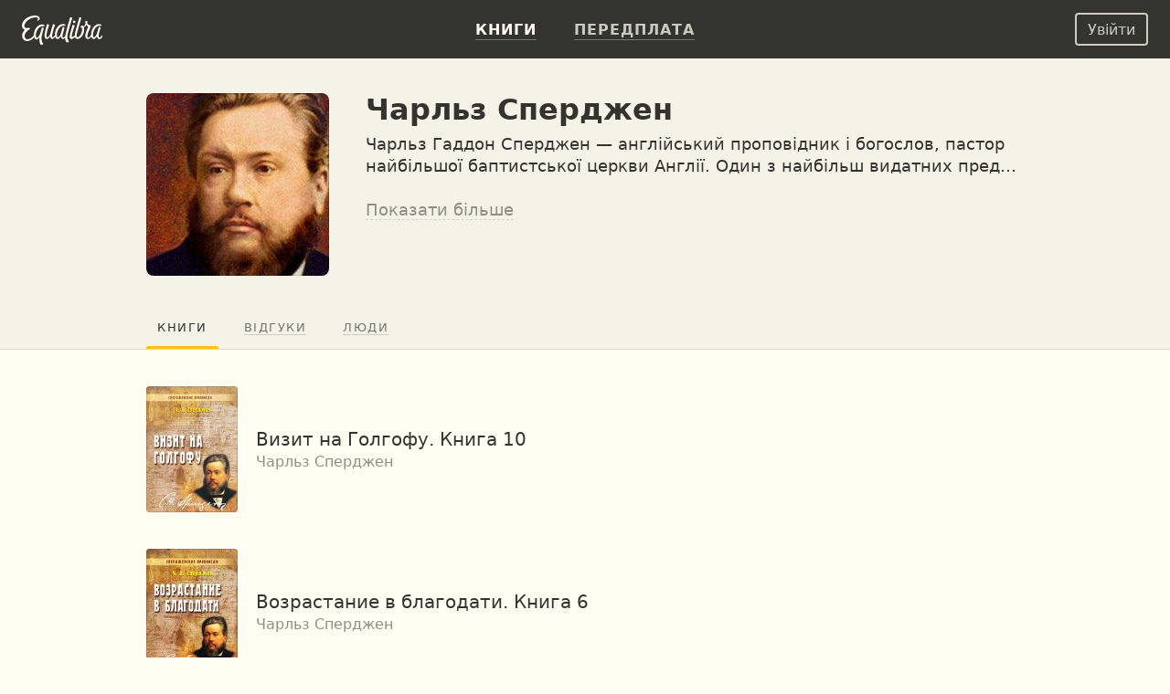

--- FILE ---
content_type: text/html; charset=UTF-8
request_url: https://equalibra.org/uk/author/charles-spurgeon/
body_size: 13957
content:
<!DOCTYPE html>
<!--[if lt IE 7]>
<html class="lt-ie9 lt-ie8 lt-ie7" prefix="og: http://ogp.me/ns#"> <![endif]-->
<!--[if IE 7]>
<html class="lt-ie9 lt-ie8" prefix="og: http://ogp.me/ns#"> <![endif]-->
<!--[if IE 8]>
<html class="lt-ie9" prefix="og: http://ogp.me/ns#"> <![endif]-->
<!--[if gt IE 8]><!-->
<html class="deploy-production"
      prefix="og: http://ogp.me/ns#" lang="uk"> <!--<![endif]-->
<head>
    <meta charset="utf-8">
    <meta http-equiv="X-UA-Compatible" content="IE=edge">
    <meta name="theme-color" content="#333330">

    <link rel="shortcut icon" type="image/x-icon" href="/favicon.ico?v=2">

    <link rel="stylesheet" media="all" href="/css/reset.css">
    <!--[if lt IE 10]>
    <link rel="stylesheet" media="all" href="/css/ie9.css">
    <![endif]-->

    <link rel="stylesheet" href="/css/style_responsive.css?v=dcca87f8f1ea774b665eff30f5700570">

    
    <link rel="apple-touch-icon" href="/apple-touch-icon.png">

    <meta property="og:type" content="profile" />
<meta property="og:url" content="https://equalibra.org/uk/author/charles-spurgeon/" />
<meta property="profile:first_name" content="Чарльз" />
<meta property="profile:last_name" content="Сперджен" />
<meta property="og:site_name" content="Еквалібра — електронні книги для християн" />
<meta property="fb:app_id" content="819962901364197" />
<meta property="twitter:site" content="@equalibrabooks" />
<meta property="og:title" content="Чарльз Сперджен — читати книги автора онлайн" />
<meta property="twitter:title" content="Чарльз Сперджен — читати книги автора онлайн" />
<meta property="twitter:image:alt" content="Чарльз Сперджен — читати книги автора онлайн" />
<meta property="og:description" content="Чарльз Гаддон Сперджен — англійський проповідник і богослов, пастор найбільшої баптистської церкви Англії. Один з найбільш видатних представників гомілетіческіх екзегези в протестантизмі.

Літературна спадщина Чарльза Сперджена становить понад 60 томів проповідей і 140 книг з різних питань християнського богослов’я і духовного життя. Проповіді Сперджена вважаються класичними в протестантській гомілетиці, його праці перекладені більш ніж на 35 мов світу і входять в число найбільш популярної духовної літератури в баптистських, п’ятидесятницьких та інших близьких до них за вченням церквах. У своєму богослов’ї Сперджен дотримувався кальвіністських поглядів і консервативного підходу до трактування Біблії, категорично заперечуючи алегоричний метод тлумачення." />
<meta property="twitter:description" content="Чарльз Гаддон Сперджен — англійський проповідник і богослов, пастор найбільшої баптистської церкви Англії. Один з найбільш видатних представників гомілетіческіх екзегези в протестантизмі.

Літературна спадщина Чарльза Сперджена становить понад 60 томів проповідей і 140 книг з різних питань християнського богослов’я і духовного життя. Проповіді Сперджена вважаються класичними в протестантській гомілетиці, його праці перекладені більш ніж на 35 мов світу і входять в число найбільш популярної духовної літератури в баптистських, п’ятидесятницьких та інших близьких до них за вченням церквах. У своєму богослов’ї Сперджен дотримувався кальвіністських поглядів і консервативного підходу до трактування Біблії, категорично заперечуючи алегоричний метод тлумачення." />
<meta name="description" content="Чарльз Гаддон Сперджен — англійський проповідник і богослов, пастор найбільшої баптистської церкви Англії. Один з найбільш видатних представників гомілетіческіх екзегези в протестантизмі.

Літературна спадщина Чарльза Сперджена становить понад 60 томів проповідей і 140 книг з різних питань християнського богослов’я і духовного життя. Проповіді Сперджена вважаються класичними в протестантській гомілетиці, його праці перекладені більш ніж на 35 мов світу і входять в число найбільш популярної духовної літератури в баптистських, п’ятидесятницьких та інших близьких до них за вченням церквах. У своєму богослов’ї Сперджен дотримувався кальвіністських поглядів і консервативного підходу до трактування Біблії, категорично заперечуючи алегоричний метод тлумачення." />
<meta property="og:image:secure_url" content="https://d348r2h59y5ilj.cloudfront.net/cropped_face/person/5fb038fd8e9653.51502431/charles-spurgeon.jpg" />
<meta property="og:image" content="http://d348r2h59y5ilj.cloudfront.net/cropped_face/person/5fb038fd8e9653.51502431/charles-spurgeon.jpg" />
<meta property="twitter:image" content="https://d348r2h59y5ilj.cloudfront.net/cropped_face/person/5fb038fd8e9653.51502431/charles-spurgeon.jpg" />
<link title="Чарльз Сперджен" rel="alternate" type="application/rss+xml" href="https://rss.equalibra.org/feed/author/charles-spurgeon" />
<link rel="image_src" href="https://d348r2h59y5ilj.cloudfront.net/cropped_face/person/5fb038fd8e9653.51502431/charles-spurgeon.jpg" />
<link rel="canonical" href="https://equalibra.org/uk/author/charles-spurgeon/" />
<link hreflang="ru" rel="alternate" href="https://equalibra.org/ru/author/charles-spurgeon/" />
<link hreflang="uk" rel="alternate" href="https://equalibra.org/uk/author/charles-spurgeon/" />
<link hreflang="en" rel="alternate" href="https://equalibra.org/en/author/charles-spurgeon/" />
<title>Чарльз Сперджен — читати книги автора онлайн</title>

    <meta name="apple-mobile-web-app-title"
          content="Чарльз Сперджен">

    <meta name="viewport" content="width=device-width, initial-scale=1">
    <meta name="apple-mobile-web-app-capable" content="yes">
    <meta name="mobile-web-app-capable" content="yes">
    <meta name="apple-mobile-web-app-status-bar-style" content="black">

            <meta name="apple-itunes-app" content="app-id=1154528575">
    
    <script>
        var onReady = [];
    </script>
    <script src="/js/modernizr.custom.js"></script>

            <meta property="fb:pages" content="470717269609932"/>
    
            <!-- Google Tag Manager -->
        <script>(function (w, d, s, l, i) {
                w[l] = w[l] || [];
                w[l].push({
                    'gtm.start':
                        new Date().getTime(), event: 'gtm.js'
                });
                var f = d.getElementsByTagName(s)[0],
                    j = d.createElement(s), dl = l != 'dataLayer' ? '&l=' + l : '';
                j.async = true;
                j.src =
                    'https://www.googletagmanager.com/gtm.js?id=' + i + dl;
                f.parentNode.insertBefore(j, f);
            })(window, document, 'script', 'dataLayer', 'GTM-WV3JRP');</script>
        <!-- End Google Tag Manager -->
    
            <script>
            var _rollbarConfig = {
                accessToken: "46801b330bbc4170b83e4ca880350c1d",
                captureUncaught: true,
                captureUnhandledRejections: true,
                payload: {
                    environment: "production"
                }
            };
            // Rollbar Snippet
            !function (r) {
                function e(n) {
                    if (o[n]) return o[n].exports;
                    var t = o[n] = {exports: {}, id: n, loaded: !1};
                    return r[n].call(t.exports, t, t.exports, e), t.loaded = !0, t.exports
                }

                var o = {};
                return e.m = r, e.c = o, e.p = "", e(0)
            }([function (r, e, o) {
                "use strict";
                var n = o(1), t = o(4);
                _rollbarConfig = _rollbarConfig || {}, _rollbarConfig.rollbarJsUrl = _rollbarConfig.rollbarJsUrl || "https://cdnjs.cloudflare.com/ajax/libs/rollbar.js/2.4.4/rollbar.min.js", _rollbarConfig.async = void 0 === _rollbarConfig.async || _rollbarConfig.async;
                var a = n.setupShim(window, _rollbarConfig), l = t(_rollbarConfig);
                window.rollbar = n.Rollbar, a.loadFull(window, document, !_rollbarConfig.async, _rollbarConfig, l)
            }, function (r, e, o) {
                "use strict";

                function n(r) {
                    return function () {
                        try {
                            return r.apply(this, arguments)
                        } catch (r) {
                            try {
                                console.error("[Rollbar]: Internal error", r)
                            } catch (r) {
                            }
                        }
                    }
                }

                function t(r, e) {
                    this.options = r, this._rollbarOldOnError = null;
                    var o = s++;
                    this.shimId = function () {
                        return o
                    }, "undefined" != typeof window && window._rollbarShims && (window._rollbarShims[o] = {
                        handler: e,
                        messages: []
                    })
                }

                function a(r, e) {
                    if (r) {
                        var o = e.globalAlias || "Rollbar";
                        if ("object" == typeof r[o]) return r[o];
                        r._rollbarShims = {}, r._rollbarWrappedError = null;
                        var t = new p(e);
                        return n(function () {
                            e.captureUncaught && (t._rollbarOldOnError = r.onerror, i.captureUncaughtExceptions(r, t, !0), i.wrapGlobals(r, t, !0)), e.captureUnhandledRejections && i.captureUnhandledRejections(r, t, !0);
                            var n = e.autoInstrument;
                            return e.enabled !== !1 && (void 0 === n || n === !0 || "object" == typeof n && n.network) && r.addEventListener && (r.addEventListener("load", t.captureLoad.bind(t)), r.addEventListener("DOMContentLoaded", t.captureDomContentLoaded.bind(t))), r[o] = t, t
                        })()
                    }
                }

                function l(r) {
                    return n(function () {
                        var e = this, o = Array.prototype.slice.call(arguments, 0),
                            n = {shim: e, method: r, args: o, ts: new Date};
                        window._rollbarShims[this.shimId()].messages.push(n)
                    })
                }

                var i = o(2), s = 0, d = o(3), c = function (r, e) {
                    return new t(r, e)
                }, p = function (r) {
                    return new d(c, r)
                };
                t.prototype.loadFull = function (r, e, o, t, a) {
                    var l = function () {
                        var e;
                        if (void 0 === r._rollbarDidLoad) {
                            e = new Error("rollbar.js did not load");
                            for (var o, n, t, l, i = 0; o = r._rollbarShims[i++];) for (o = o.messages || []; n = o.shift();) for (t = n.args || [], i = 0; i < t.length; ++i) if (l = t[i], "function" == typeof l) {
                                l(e);
                                break
                            }
                        }
                        "function" == typeof a && a(e)
                    }, i = !1, s = e.createElement("script"), d = e.getElementsByTagName("script")[0], c = d.parentNode;
                    s.crossOrigin = "", s.src = t.rollbarJsUrl, o || (s.async = !0), s.onload = s.onreadystatechange = n(function () {
                        if (!(i || this.readyState && "loaded" !== this.readyState && "complete" !== this.readyState)) {
                            s.onload = s.onreadystatechange = null;
                            try {
                                c.removeChild(s)
                            } catch (r) {
                            }
                            i = !0, l()
                        }
                    }), c.insertBefore(s, d)
                }, t.prototype.wrap = function (r, e, o) {
                    try {
                        var n;
                        if (n = "function" == typeof e ? e : function () {
                            return e || {}
                        }, "function" != typeof r) return r;
                        if (r._isWrap) return r;
                        if (!r._rollbar_wrapped && (r._rollbar_wrapped = function () {
                            o && "function" == typeof o && o.apply(this, arguments);
                            try {
                                return r.apply(this, arguments)
                            } catch (o) {
                                var e = o;
                                throw e && ("string" == typeof e && (e = new String(e)), e._rollbarContext = n() || {}, e._rollbarContext._wrappedSource = r.toString(), window._rollbarWrappedError = e), e
                            }
                        }, r._rollbar_wrapped._isWrap = !0, r.hasOwnProperty)) for (var t in r) r.hasOwnProperty(t) && (r._rollbar_wrapped[t] = r[t]);
                        return r._rollbar_wrapped
                    } catch (e) {
                        return r
                    }
                };
                for (var u = "log,debug,info,warn,warning,error,critical,global,configure,handleUncaughtException,handleUnhandledRejection,captureEvent,captureDomContentLoaded,captureLoad".split(","), f = 0; f < u.length; ++f) t.prototype[u[f]] = l(u[f]);
                r.exports = {setupShim: a, Rollbar: p}
            }, function (r, e) {
                "use strict";

                function o(r, e, o) {
                    if (r) {
                        var t;
                        if ("function" == typeof e._rollbarOldOnError) t = e._rollbarOldOnError; else if (r.onerror) {
                            for (t = r.onerror; t._rollbarOldOnError;) t = t._rollbarOldOnError;
                            e._rollbarOldOnError = t
                        }
                        var a = function () {
                            var o = Array.prototype.slice.call(arguments, 0);
                            n(r, e, t, o)
                        };
                        o && (a._rollbarOldOnError = t), r.onerror = a
                    }
                }

                function n(r, e, o, n) {
                    r._rollbarWrappedError && (n[4] || (n[4] = r._rollbarWrappedError), n[5] || (n[5] = r._rollbarWrappedError._rollbarContext), r._rollbarWrappedError = null), e.handleUncaughtException.apply(e, n), o && o.apply(r, n)
                }

                function t(r, e, o) {
                    if (r) {
                        "function" == typeof r._rollbarURH && r._rollbarURH.belongsToShim && r.removeEventListener("unhandledrejection", r._rollbarURH);
                        var n = function (r) {
                            var o, n, t;
                            try {
                                o = r.reason
                            } catch (r) {
                                o = void 0
                            }
                            try {
                                n = r.promise
                            } catch (r) {
                                n = "[unhandledrejection] error getting `promise` from event"
                            }
                            try {
                                t = r.detail, !o && t && (o = t.reason, n = t.promise)
                            } catch (r) {
                                t = "[unhandledrejection] error getting `detail` from event"
                            }
                            o || (o = "[unhandledrejection] error getting `reason` from event"), e && e.handleUnhandledRejection && e.handleUnhandledRejection(o, n)
                        };
                        n.belongsToShim = o, r._rollbarURH = n, r.addEventListener("unhandledrejection", n)
                    }
                }

                function a(r, e, o) {
                    if (r) {
                        var n, t,
                            a = "EventTarget,Window,Node,ApplicationCache,AudioTrackList,ChannelMergerNode,CryptoOperation,EventSource,FileReader,HTMLUnknownElement,IDBDatabase,IDBRequest,IDBTransaction,KeyOperation,MediaController,MessagePort,ModalWindow,Notification,SVGElementInstance,Screen,TextTrack,TextTrackCue,TextTrackList,WebSocket,WebSocketWorker,Worker,XMLHttpRequest,XMLHttpRequestEventTarget,XMLHttpRequestUpload".split(",");
                        for (n = 0; n < a.length; ++n) t = a[n], r[t] && r[t].prototype && l(e, r[t].prototype, o)
                    }
                }

                function l(r, e, o) {
                    if (e.hasOwnProperty && e.hasOwnProperty("addEventListener")) {
                        for (var n = e.addEventListener; n._rollbarOldAdd && n.belongsToShim;) n = n._rollbarOldAdd;
                        var t = function (e, o, t) {
                            n.call(this, e, r.wrap(o), t)
                        };
                        t._rollbarOldAdd = n, t.belongsToShim = o, e.addEventListener = t;
                        for (var a = e.removeEventListener; a._rollbarOldRemove && a.belongsToShim;) a = a._rollbarOldRemove;
                        var l = function (r, e, o) {
                            a.call(this, r, e && e._rollbar_wrapped || e, o)
                        };
                        l._rollbarOldRemove = a, l.belongsToShim = o, e.removeEventListener = l
                    }
                }

                r.exports = {captureUncaughtExceptions: o, captureUnhandledRejections: t, wrapGlobals: a}
            }, function (r, e) {
                "use strict";

                function o(r, e) {
                    this.impl = r(e, this), this.options = e, n(o.prototype)
                }

                function n(r) {
                    for (var e = function (r) {
                        return function () {
                            var e = Array.prototype.slice.call(arguments, 0);
                            if (this.impl[r]) return this.impl[r].apply(this.impl, e)
                        }
                    }, o = "log,debug,info,warn,warning,error,critical,global,configure,handleUncaughtException,handleUnhandledRejection,_createItem,wrap,loadFull,shimId,captureEvent,captureDomContentLoaded,captureLoad".split(","), n = 0; n < o.length; n++) r[o[n]] = e(o[n])
                }

                o.prototype._swapAndProcessMessages = function (r, e) {
                    this.impl = r(this.options);
                    for (var o, n, t; o = e.shift();) n = o.method, t = o.args, this[n] && "function" == typeof this[n] && ("captureDomContentLoaded" === n || "captureLoad" === n ? this[n].apply(this, [t[0], o.ts]) : this[n].apply(this, t));
                    return this
                }, r.exports = o
            }, function (r, e) {
                "use strict";
                r.exports = function (r) {
                    return function (e) {
                        if (!e && !window._rollbarInitialized) {
                            r = r || {};
                            for (var o, n, t = r.globalAlias || "Rollbar", a = window.rollbar, l = function (r) {
                                return new a(r)
                            }, i = 0; o = window._rollbarShims[i++];) n || (n = o.handler), o.handler._swapAndProcessMessages(l, o.messages);
                            window[t] = n, window._rollbarInitialized = !0
                        }
                    }
                }
            }]);
            // End Rollbar Snippet
        </script>
    
</head>
<body>
<header>
            <!-- Google Tag Manager (noscript) -->
        <noscript>
            <iframe src="https://www.googletagmanager.com/ns.html?id=GTM-WV3JRP"
                    height="0" width="0" style="display:none;visibility:hidden"></iframe>
        </noscript>
        <!-- End Google Tag Manager (noscript) -->
        
            <span itemscope class="hidden" itemtype="https://schema.org/BreadcrumbList">
        <span itemprop="itemListElement" itemscope itemtype="https://schema.org/ListItem">
            <a href="/" id="/" itemscope itemtype="https://schema.org/WebPage" itemprop="item">
                <span itemprop="name">Главная</span>
            </a>
            <meta itemprop="position" content="1"/>
        </span>

                
        <span>
            <span itemprop="itemListElement" itemscope itemtype="https://schema.org/ListItem">
                <a href="/uk/authors/" id="/uk/authors/" itemscope itemtype="https://schema.org/WebPage"
                   itemprop="item">
                    <span itemprop="name">Авторы</span>
                </a>
                <meta itemprop="position" content="2"/>
            </span>


        
                    </span>
            </span>
    

    <div class="mainMenu menu">
        <div class="widget widget-menu-new widget-MenuNew"><a href="/uk/index/" id="big-logo">
    <svg xmlns="http://www.w3.org/2000/svg" width="88" height="32" fill="currentColor" role="img" aria-labelledby="svg-big-logo-title">
        <title id="svg-big-logo-title">Еквалібра — електронні книги для християн</title>
        <path d="M57.65 8.03c.59-.36 1.24-.75.82-1.67-.5-1.13-2.01-.78-2.01-.78-.29.61-.79 1.67-.53 2.22.3.64 1.14.59 1.72.23m-2.93-4.15c.18-.59.33-1 .12-1.37-.55-.97-2.12-.6-2.12-.6a304.13 304.13 0 00-5.23 19.82l-.1.65c-.58.85-1.27 1.62-2 1.72-.72.1-1.44-.5-.9-2.77.63-2.73 1.12-4.6 1.85-6.92.18-.58.24-.89.03-1.21-.58-.86-1.76-.57-1.76-.57a83.65 83.65 0 00-1.94 6.85c-.58 2.1-2.58 4.71-3.61 4.38-.87-.28-1.17-2.24-.58-4.96.58-2.62 2.09-5.65 4.11-6.85a5.7 5.7 0 013.78-.89c.42.04.98.23 1.1.28.34-.72-.12-1.72-1.11-1.97a7.25 7.25 0 00-4.37.54c-2.95 1.3-4.95 4.6-5.63 8.22-.24 1.25-.3 2.33-.23 3.27-.75 1.24-1.84 2.67-2.66 2.31-.45-.2-.5-1.24-.46-1.7.2-2.25.95-5.1 2.82-10.69.26-.7.3-1.1-.03-1.47-.53-.57-1.84-.42-1.84-.42a118.51 118.51 0 00-2.87 10.06c-.4 1.72-2.46 4.83-3.65 4.34-.7-.28-.63-1.94-.56-2.7.2-2.34 1.12-5.29 2.58-10.05.09-.29.38-.89-.07-1.27-.7-.6-1.86-.35-1.86-.35-1.41 4.27-2.8 9.35-2.8 12.79 0 2.62 1.78 3.39 2.44 3.4 2.15 0 3.95-3.16 3.95-3.16.1 1.84.7 2.98 1.76 3.14 1.15.18 2.57-1.24 3.55-2.52.46 1.52 1.32 2.35 2.13 2.52 1.88.37 3.96-3 3.96-3s.37 2.7 2.09 3c.96.17 1.85-.36 2.65-1.2a9.5 9.5 0 001.14 4.17c.33.6 1.28 1 2.08.67.92-.38.94-1.16.94-1.16-1.07-1.14-2.35-3.55-1.56-6.98 1.2-5.21 2.58-10.2 4.86-17.35"/>
        <path d="M87.08 21.5c-.2 1.56-1.39 2.73-2.25 2.57-.5-.1-.98-.47-.87-2.28.17-2.63 1.1-5.12 1.9-7.39.2-.57.27-.76.02-1.21-.47-.83-1.73-.57-1.73-.57a53.73 53.73 0 00-1.99 6.84c-.55 1.97-2.53 4.7-3.55 4.37-.85-.28-1.14-2.24-.56-4.95.56-2.62 2.05-5.65 4.04-6.84.95-.57 2.39-1.19 4.8-.61.4-.77.04-1.52-.97-1.85a6.4 6.4 0 00-4.42.42c-2.9 1.3-4.87 4.6-5.54 8.21-.19 1-.26 1.9-.24 2.7-.56 1.46-1.8 2.82-2.77 3.16-.69.24-1.27.14-1.35-1.1-.17-2.84 1.58-5.9 3.38-10.15.68-1.6.39-1.97-.45-2.17-1.48-.35-2.32-.72-3.16-2.19.34-1.3.1-2.3.1-2.3-.71-.5-1.7-.43-2.08.2-.27.45-.15 1.2.11 1.88-.2 1.88-.85 2.98-2.19 3.66-.44-.8-1.43-1.27-2.26-.82-1.2.65-.72 2.15-.72 2.15s.69.15 1.51.1c.24 3.4-.68 7.34-3.1 9.49-1.9 1.67-3.78 1.49-2.5-3.36 1.36-5.18 2.1-8.08 4.07-14.45.38-1.24.77-2.12.44-2.61-.55-.85-1.96-.47-1.96-.47A334.6 334.6 0 0058.2 19c-.24.97-.35 1.88-.36 2.69-1.04 1.17-3 2.56-3.32 1.25-.24-1.03 1.3-6.32 2.83-10.82.2-.59.35-1.06-.06-1.53-.52-.6-1.86-.42-1.86-.42-1.14 3.79-2.38 8.3-3.07 11.52-.53 2.5.37 3.62 1.33 3.95 1.46.49 3.27-1.09 4.33-2.27.34 1.33 1.13 2.18 2.4 2.34 1.04.13 2.93-.72 4.32-2 2.23-2.06 3.91-6.17 3.08-10.87 1.14-.49 2.13-1.6 2.9-2.82.51.77.7 1.4 1.67 2.04-.61 2.4-2.3 5.84-2.85 8.28-.88 3.98 1.04 5.53 2.84 5.38 1.57-.14 2.81-1.47 3.6-2.72.44 1.67 1.33 2.6 2.17 2.77 1.84.38 3.87-3.07 3.87-3.07s.3 2.65 2.14 3.02c1.3.26 2.53-.28 3.35-1.7.35-.61.87-2.2-.42-2.51M22.71 9.75c-4.81 0-7.5 3.24-8.98 7.45a11.13 11.13 0 00-.63 4.64c-1.37 1.52-3.3 3.12-5.4 3.8C2.22 27.4 1.2 20.8 6 16.82c.43-.36 1.38-1.17 2.43-1.88.86-.59.05-1.32-1.24-1.46-.92-.1-1.7.44-3.01.1-1.47-.37-1.85-2.2-1.15-4 1.78-4.55 7.25-7.35 11.64-7.52 2.02-.08 2.78.52 2.94 1.13.18.69-.15 1.52-1.07 1.97.6.95 3.38-.1 2.8-2.59-.28-1.16-1.7-2.46-4.4-2.57C9.36-.22 2.56 2.82.45 8.51c-1.08 2.91-.23 6.4 2.67 7.01l.08.02c-6.15 6.72-1.86 13.23 3.37 12.42 3.16-.49 5.52-2.54 6.95-4.1a4.4 4.4 0 001.52 2.2c2.07 1.4 4.37-2.88 4.33-2.7-.6 3.07-.1 5.8.56 7.49.34.89.8 1.36 1.35 1.4 1.14.07 1.84-.54 1.89-1.44-1.62-1.9-1.96-5.23-1.76-6.85.32-2.6 2.17-8.93 2.27-9.26.15-.45.16-.8-.06-1.11-.5-.7-1.73-.44-1.73-.44-1 3.21-1.14 3.8-1.94 6.86-.67 1.52-2.89 5.2-4.08 4.13-.78-.7-1.09-2.47-.18-5.6.84-2.9 2.64-5.34 4.57-6.25a6.39 6.39 0 013.62-.63c.2.02.66.13.66.13.63-1.02-.47-2.04-1.83-2.04"/>
    </svg>
</a>
<a href="/uk/index/" id="small-logo">
    <svg xmlns="http://www.w3.org/2000/svg" width="27" height="32" fill="currentColor" role="img" aria-labelledby="svg-small-logo-title">
        <title id="svg-small-logo-title">Еквалібра — електронні книги для християн</title>
        <path d="M22.68 9.68c-4.81 0-7.5 3.2-8.97 7.39a10.96 10.96 0 00-.62 4.6c-1.38 1.5-3.31 3.1-5.4 3.76-5.47 1.75-6.5-4.78-1.7-8.74.43-.35 1.38-1.15 2.43-1.86.86-.58.05-1.3-1.24-1.45-.91-.1-1.7.44-3 .11-1.47-.37-1.85-2.2-1.15-3.98C4.81 5 10.27 2.2 14.65 2.05c2.01-.07 2.77.51 2.93 1.12.19.69-.14 1.52-1.06 1.96.6.94 3.37-.1 2.79-2.57-.28-1.15-1.7-2.44-4.4-2.55C9.36-.22 2.57 2.8.46 8.44c-1.08 2.9-.23 6.36 2.66 6.96l.09.02c-6.15 6.66-1.87 13.12 3.36 12.32 3.16-.48 5.51-2.52 6.94-4.07.36 1 .9 1.77 1.51 2.19 2.07 1.39 4.37-2.86 4.33-2.68-.6 3.04-.09 5.75.56 7.43.34.88.8 1.35 1.35 1.38 1.13.08 1.83-.53 1.88-1.42-1.6-1.89-1.95-5.19-1.75-6.8.31-2.57 2.16-8.86 2.27-9.18.14-.45.16-.8-.07-1.11-.49-.7-1.73-.43-1.73-.43-.99 3.19-1.13 3.77-1.93 6.8-.67 1.5-2.88 5.16-4.08 4.1-.77-.69-1.08-2.45-.17-5.56.84-2.87 2.63-5.3 4.56-6.2a6.4 6.4 0 014.28-.5c.62-1-.48-2.01-1.84-2.01"/>
    </svg>
</a>
<div class="menu-actions" itemscope itemtype="http://schema.org/SiteNavigationElement">
    <ul>
                    <li><a href="/uk/library/" class="active"><b>Книги</b></a></li>
                <li><a href="/uk/pricing/"><b>Передплата</b></a></li>
        <li class="mobile-menu">
            <div class="mobile-menu-button"><img src="/img/expand-more-white.svg" alt="expand menu" width="24" height="24"></div>
        </li>
    </ul>
</div>
<div class="menu-mobile">
    <ul>
                <li><a href="/uk/pricing/"><b>Передплата</b></a></li>
    </ul>
</div></div>        <aside>
            <div class="widget widget-menu-user-new widget-UserMenuNew"><button class="btn-white-inverse btn-sm login-button" id="login-button" rel="popup" rev="#modal-login">Увійти</button></div>        </aside>
    </div>
    <div class="secondary">
        <div class="container">
            <div class="top"></div>
            <div class="section">
                            </div>
            <aside>
                            </aside>
        </div>
        <div class="clear"></div>
    </div>
</header>

<div class="main_top">
    <div class="container">
            </div>
</div>

<section class="main">
    <div class="section">
        <div class="widget widget-author-info widget-ResponsiveAuthorInfo"><div class="content content-dark">
    <div itemscope itemtype="http://schema.org/Person" class="mr info">
        <link href="/uk/author/charles-spurgeon/" itemprop="url">

            <div class="photo">
                <div class="photo-frame">
                <img itemprop="image"
                     title="Чарльз Сперджен"
                     alt="Чарльз Сперджен"
                     src="https://d348r2h59y5ilj.cloudfront.net/cropped_face/person/5fb038fd8e9653.51502431/charles-spurgeon.jpg"
                     srcset="https://d348r2h59y5ilj.cloudfront.net/cropped_face_80/person/5fb038fd8e9653.51502431/charles-spurgeon.jpg 80w, https://d348r2h59y5ilj.cloudfront.net/cropped_face_160/person/5fb038fd8e9653.51502431/charles-spurgeon.jpg 160w, https://d348r2h59y5ilj.cloudfront.net/cropped_face/person/5fb038fd8e9653.51502431/charles-spurgeon.jpg 200w, https://d348r2h59y5ilj.cloudfront.net/cropped_face_400/person/5fb038fd8e9653.51502431/charles-spurgeon.jpg 400w"
                     sizes="(max-width: 767px) 80px, 200px"
                ></div>
            </div>

        <div class="description">
            <h1 itemprop="name">Чарльз Сперджен</h1>

                <div class="author-info" itemprop="description">
                    <p>Чарльз Гаддон Сперджен — англійський проповідник і богослов, пастор найбільшої баптистської церкви Англії. Один з найбільш видатних представників гомілетіческіх екзегези в протестантизмі.</p>

<p>Літературна спадщина Чарльза Сперджена становить понад 60 томів проповідей і 140 книг з різних питань християнського богослов’я і духовного життя. Проповіді Сперджена вважаються класичними в протестантській гомілетиці, його праці перекладені більш ніж на 35 мов світу і входять в число найбільш популярної духовної літератури в баптистських, п’ятидесятницьких та інших близьких до них за вченням церквах. У своєму богослов’ї Сперджен дотримувався кальвіністських поглядів і консервативного підходу до трактування Біблії, категорично заперечуючи алегоричний метод тлумачення.</p>

                </div>
        </div>
    </div>

    <div class="tabs-wrapper">
        <div class="mr tabs">
                <h2>Книги</h2>
                    <div><a href="/uk/author/charles-spurgeon/reviews/">Відгуки</a></div>
                    <div><a href="/uk/author/charles-spurgeon/recommenders/">Люди</a></div>
        </div>
    </div>
</div></div><div class="widget widget-author-books widget-ResponsiveBookGridList"><div class="content">
        <div class="mr grid">
                <a href="/uk/book/vizit-na-golgofu/" class="book-item">
                    <div class="cover-part">
                        <div class="cover-frame small-cover-frame">
                            <img alt="Визит на Голгофу. Книга 10"
                                 src="https://d348r2h59y5ilj.cloudfront.net/small/book/64119e892e2386.58184241/3273-vizit-na-golgofu.jpg"
                                 srcset="https://d348r2h59y5ilj.cloudfront.net/size80/book/64119e892e2386.58184241/3273-vizit-na-golgofu.jpg 80w, https://d348r2h59y5ilj.cloudfront.net/small/book/64119e892e2386.58184241/3273-vizit-na-golgofu.jpg 100w, https://d348r2h59y5ilj.cloudfront.net/size160/book/64119e892e2386.58184241/3273-vizit-na-golgofu.jpg 160w, https://d348r2h59y5ilj.cloudfront.net/large/book/64119e892e2386.58184241/3273-vizit-na-golgofu.jpg 200w"
                                 sizes="(max-width: 767px) 80px, 100px"
                                 class="cover small-cover"
                            ></div>
                    </div>
                    <div class="description">
                        <h3>Визит на Голгофу. Книга 10</h3>
            
                            Чарльз Сперджен
                    </div>
                </a>
                <a href="/uk/book/vozrastanie-v-blagodati/" class="book-item">
                    <div class="cover-part">
                        <div class="cover-frame small-cover-frame">
                            <img alt="Возрастание в благодати. Книга 6"
                                 src="https://d348r2h59y5ilj.cloudfront.net/small/book/5fb0f856cbe4e9.00525168/379-vozrastanie-v-blagodati.jpg"
                                 srcset="https://d348r2h59y5ilj.cloudfront.net/size80/book/5fb0f856cbe4e9.00525168/379-vozrastanie-v-blagodati.jpg 80w, https://d348r2h59y5ilj.cloudfront.net/small/book/5fb0f856cbe4e9.00525168/379-vozrastanie-v-blagodati.jpg 100w, https://d348r2h59y5ilj.cloudfront.net/size160/book/5fb0f856cbe4e9.00525168/379-vozrastanie-v-blagodati.jpg 160w, https://d348r2h59y5ilj.cloudfront.net/large/book/5fb0f856cbe4e9.00525168/379-vozrastanie-v-blagodati.jpg 200w"
                                 sizes="(max-width: 767px) 80px, 100px"
                                 class="cover small-cover"
                            ></div>
                    </div>
                    <div class="description">
                        <h3>Возрастание в благодати. Книга 6</h3>
            
                            Чарльз Сперджен
                    </div>
                </a>
                <a href="/uk/book/istinnaya-pischa-i-istinnoe-pitie/" class="book-item">
                    <div class="cover-part">
                        <div class="cover-frame small-cover-frame">
                            <img alt="Истинная пища и истинное питие. Книга 1"
                                 src="https://d348r2h59y5ilj.cloudfront.net/small/book/5fb0f8276edfc9.13831118/395-istinnaya-pischa-i-istinnoe-pitie.jpg"
                                 srcset="https://d348r2h59y5ilj.cloudfront.net/size80/book/5fb0f8276edfc9.13831118/395-istinnaya-pischa-i-istinnoe-pitie.jpg 80w, https://d348r2h59y5ilj.cloudfront.net/small/book/5fb0f8276edfc9.13831118/395-istinnaya-pischa-i-istinnoe-pitie.jpg 100w, https://d348r2h59y5ilj.cloudfront.net/size160/book/5fb0f8276edfc9.13831118/395-istinnaya-pischa-i-istinnoe-pitie.jpg 160w, https://d348r2h59y5ilj.cloudfront.net/large/book/5fb0f8276edfc9.13831118/395-istinnaya-pischa-i-istinnoe-pitie.jpg 200w"
                                 sizes="(max-width: 767px) 80px, 100px"
                                 class="cover small-cover"
                            ></div>
                    </div>
                    <div class="description">
                        <h3>Истинная пища и истинное питие. Книга 1</h3>
            
                            Чарльз Сперджен
                    </div>
                </a>
                <a href="/uk/book/pridite-deti-o-duhovnom-vospitanii-detey/" class="book-item">
                    <div class="cover-part">
                        <div class="cover-frame small-cover-frame">
                            <img alt="Придите, дети. О духовном воспитании детей"
                                 src="https://d348r2h59y5ilj.cloudfront.net/small/book/5fb0f7f72e1cd8.25105891/408-pridite-deti-o-duhovnom-vospitanii-detey.jpg"
                                 srcset="https://d348r2h59y5ilj.cloudfront.net/size80/book/5fb0f7f72e1cd8.25105891/408-pridite-deti-o-duhovnom-vospitanii-detey.jpg 80w, https://d348r2h59y5ilj.cloudfront.net/small/book/5fb0f7f72e1cd8.25105891/408-pridite-deti-o-duhovnom-vospitanii-detey.jpg 100w, https://d348r2h59y5ilj.cloudfront.net/size160/book/5fb0f7f72e1cd8.25105891/408-pridite-deti-o-duhovnom-vospitanii-detey.jpg 160w, https://d348r2h59y5ilj.cloudfront.net/large/book/5fb0f7f72e1cd8.25105891/408-pridite-deti-o-duhovnom-vospitanii-detey.jpg 200w"
                                 sizes="(max-width: 767px) 80px, 100px"
                                 class="cover small-cover"
                            ></div>
                    </div>
                    <div class="description">
                        <h3>Придите, дети. О духовном воспитании детей</h3>
            
                            Чарльз Сперджен
                    </div>
                </a>
                <a href="/uk/book/besidi-ivana-zemleroba/" class="book-item">
                    <div class="cover-part">
                        <div class="cover-frame small-cover-frame">
                            <img alt="Бесіди Івана Землероба"
                                 src="https://d348r2h59y5ilj.cloudfront.net/small/book/5fb0f8debca879.19128942/214-besidi-ivana-zemleroba.jpg"
                                 srcset="https://d348r2h59y5ilj.cloudfront.net/size80/book/5fb0f8debca879.19128942/214-besidi-ivana-zemleroba.jpg 80w, https://d348r2h59y5ilj.cloudfront.net/small/book/5fb0f8debca879.19128942/214-besidi-ivana-zemleroba.jpg 100w, https://d348r2h59y5ilj.cloudfront.net/size160/book/5fb0f8debca879.19128942/214-besidi-ivana-zemleroba.jpg 160w, https://d348r2h59y5ilj.cloudfront.net/large/book/5fb0f8debca879.19128942/214-besidi-ivana-zemleroba.jpg 200w"
                                 sizes="(max-width: 767px) 80px, 100px"
                                 class="cover small-cover"
                            ></div>
                    </div>
                    <div class="description">
                        <h3>Бесіди Івана Землероба</h3>
            
                            Чарльз Сперджен
                    </div>
                </a>
                <a href="/uk/book/sokrovischnitsa-davida-tom-6-ps-119-150/" class="book-item">
                    <div class="cover-part">
                        <div class="cover-frame small-cover-frame">
                            <img alt="Сокровищница Давида. Том 6 (Пс. 119–150)"
                                 src="https://d348r2h59y5ilj.cloudfront.net/small/book/5fb0eae29423c6.62405294/1401-sokrovischnitsa-davida-tom-6-ps-119-150.jpg"
                                 srcset="https://d348r2h59y5ilj.cloudfront.net/size80/book/5fb0eae29423c6.62405294/1401-sokrovischnitsa-davida-tom-6-ps-119-150.jpg 80w, https://d348r2h59y5ilj.cloudfront.net/small/book/5fb0eae29423c6.62405294/1401-sokrovischnitsa-davida-tom-6-ps-119-150.jpg 100w, https://d348r2h59y5ilj.cloudfront.net/size160/book/5fb0eae29423c6.62405294/1401-sokrovischnitsa-davida-tom-6-ps-119-150.jpg 160w, https://d348r2h59y5ilj.cloudfront.net/large/book/5fb0eae29423c6.62405294/1401-sokrovischnitsa-davida-tom-6-ps-119-150.jpg 200w"
                                 sizes="(max-width: 767px) 80px, 100px"
                                 class="cover small-cover"
                            ></div>
                    </div>
                    <div class="description">
                        <h3>Сокровищница Давида. Том 6 (Пс. 119–150)</h3>
            
                            Чарльз Сперджен
                    </div>
                </a>
                <a href="/uk/book/sokrovischnitsa-davida-tom-5-ps-109-118/" class="book-item">
                    <div class="cover-part">
                        <div class="cover-frame small-cover-frame">
                            <img alt="Сокровищница Давида. Том 5 (Пс. 109–118)"
                                 src="https://d348r2h59y5ilj.cloudfront.net/small/book/5fb0eae493a9b4.86847318/1400-sokrovischnitsa-davida-tom-5-ps-109-118.jpg"
                                 srcset="https://d348r2h59y5ilj.cloudfront.net/size80/book/5fb0eae493a9b4.86847318/1400-sokrovischnitsa-davida-tom-5-ps-109-118.jpg 80w, https://d348r2h59y5ilj.cloudfront.net/small/book/5fb0eae493a9b4.86847318/1400-sokrovischnitsa-davida-tom-5-ps-109-118.jpg 100w, https://d348r2h59y5ilj.cloudfront.net/size160/book/5fb0eae493a9b4.86847318/1400-sokrovischnitsa-davida-tom-5-ps-109-118.jpg 160w, https://d348r2h59y5ilj.cloudfront.net/large/book/5fb0eae493a9b4.86847318/1400-sokrovischnitsa-davida-tom-5-ps-109-118.jpg 200w"
                                 sizes="(max-width: 767px) 80px, 100px"
                                 class="cover small-cover"
                            ></div>
                    </div>
                    <div class="description">
                        <h3>Сокровищница Давида. Том 5 (Пс. 109–118)</h3>
            
                            Чарльз Сперджен
                    </div>
                </a>
                <a href="/uk/book/sokrovischnitsa-davida-tom-4-ps-85-108/" class="book-item">
                    <div class="cover-part">
                        <div class="cover-frame small-cover-frame">
                            <img alt="Сокровищница Давида. Том 4 (Пс. 85–108)"
                                 src="https://d348r2h59y5ilj.cloudfront.net/small/book/5fb0eae6909345.92382608/1399-sokrovischnitsa-davida-tom-4-ps-85-108.jpg"
                                 srcset="https://d348r2h59y5ilj.cloudfront.net/size80/book/5fb0eae6909345.92382608/1399-sokrovischnitsa-davida-tom-4-ps-85-108.jpg 80w, https://d348r2h59y5ilj.cloudfront.net/small/book/5fb0eae6909345.92382608/1399-sokrovischnitsa-davida-tom-4-ps-85-108.jpg 100w, https://d348r2h59y5ilj.cloudfront.net/size160/book/5fb0eae6909345.92382608/1399-sokrovischnitsa-davida-tom-4-ps-85-108.jpg 160w, https://d348r2h59y5ilj.cloudfront.net/large/book/5fb0eae6909345.92382608/1399-sokrovischnitsa-davida-tom-4-ps-85-108.jpg 200w"
                                 sizes="(max-width: 767px) 80px, 100px"
                                 class="cover small-cover"
                            ></div>
                    </div>
                    <div class="description">
                        <h3>Сокровищница Давида. Том 4 (Пс. 85–108)</h3>
            
                            Чарльз Сперджен
                    </div>
                </a>
                <a href="/uk/book/sokrovischnitsa-davida-tom-3-ps-52-84/" class="book-item">
                    <div class="cover-part">
                        <div class="cover-frame small-cover-frame">
                            <img alt="Сокровищница Давида. Том 3 (Пс. 52–84)"
                                 src="https://d348r2h59y5ilj.cloudfront.net/small/book/5fb0eae86dca53.65798285/1398-sokrovischnitsa-davida-tom-3-ps-52-84.jpg"
                                 srcset="https://d348r2h59y5ilj.cloudfront.net/size80/book/5fb0eae86dca53.65798285/1398-sokrovischnitsa-davida-tom-3-ps-52-84.jpg 80w, https://d348r2h59y5ilj.cloudfront.net/small/book/5fb0eae86dca53.65798285/1398-sokrovischnitsa-davida-tom-3-ps-52-84.jpg 100w, https://d348r2h59y5ilj.cloudfront.net/size160/book/5fb0eae86dca53.65798285/1398-sokrovischnitsa-davida-tom-3-ps-52-84.jpg 160w, https://d348r2h59y5ilj.cloudfront.net/large/book/5fb0eae86dca53.65798285/1398-sokrovischnitsa-davida-tom-3-ps-52-84.jpg 200w"
                                 sizes="(max-width: 767px) 80px, 100px"
                                 class="cover small-cover"
                            ></div>
                    </div>
                    <div class="description">
                        <h3>Сокровищница Давида. Том 3 (Пс. 52–84)</h3>
            
                            Чарльз Сперджен
                    </div>
                </a>
                <a href="/uk/book/sokrovischnitsa-davida-tom-2-ps-26-51/" class="book-item">
                    <div class="cover-part">
                        <div class="cover-frame small-cover-frame">
                            <img alt="Сокровищница Давида. Том 2 (Пс. 26–51)"
                                 src="https://d348r2h59y5ilj.cloudfront.net/small/book/5fb0eaea8be1a9.29945345/1397-sokrovischnitsa-davida-tom-2-ps-26-51.jpg"
                                 srcset="https://d348r2h59y5ilj.cloudfront.net/size80/book/5fb0eaea8be1a9.29945345/1397-sokrovischnitsa-davida-tom-2-ps-26-51.jpg 80w, https://d348r2h59y5ilj.cloudfront.net/small/book/5fb0eaea8be1a9.29945345/1397-sokrovischnitsa-davida-tom-2-ps-26-51.jpg 100w, https://d348r2h59y5ilj.cloudfront.net/size160/book/5fb0eaea8be1a9.29945345/1397-sokrovischnitsa-davida-tom-2-ps-26-51.jpg 160w, https://d348r2h59y5ilj.cloudfront.net/large/book/5fb0eaea8be1a9.29945345/1397-sokrovischnitsa-davida-tom-2-ps-26-51.jpg 200w"
                                 sizes="(max-width: 767px) 80px, 100px"
                                 class="cover small-cover"
                            ></div>
                    </div>
                    <div class="description">
                        <h3>Сокровищница Давида. Том 2 (Пс. 26–51)</h3>
            
                            Чарльз Сперджен
                    </div>
                </a>
                <a href="/uk/book/hristos-raspyatyy/" class="book-item">
                    <div class="cover-part">
                        <div class="cover-frame small-cover-frame">
                            <img alt="Христос распятый. Книга 9"
                                 src="https://d348r2h59y5ilj.cloudfront.net/small/book/5fb0e6b97b4693.74686325/1719-hristos-raspyatyy.jpg"
                                 srcset="https://d348r2h59y5ilj.cloudfront.net/size80/book/5fb0e6b97b4693.74686325/1719-hristos-raspyatyy.jpg 80w, https://d348r2h59y5ilj.cloudfront.net/small/book/5fb0e6b97b4693.74686325/1719-hristos-raspyatyy.jpg 100w, https://d348r2h59y5ilj.cloudfront.net/size160/book/5fb0e6b97b4693.74686325/1719-hristos-raspyatyy.jpg 160w, https://d348r2h59y5ilj.cloudfront.net/large/book/5fb0e6b97b4693.74686325/1719-hristos-raspyatyy.jpg 200w"
                                 sizes="(max-width: 767px) 80px, 100px"
                                 class="cover small-cover"
                            ></div>
                    </div>
                    <div class="description">
                        <h3>Христос распятый. Книга 9</h3>
            
                            Чарльз Сперджен
                    </div>
                </a>
                <a href="/uk/book/sokrovischnitsa-davida-tom-1-ps-1-25/" class="book-item">
                    <div class="cover-part">
                        <div class="cover-frame small-cover-frame">
                            <img alt="Сокровищница Давида. Том 1 (Пс. 1–25)"
                                 src="https://d348r2h59y5ilj.cloudfront.net/small/book/5fb0eaec875549.11938439/1396-sokrovischnitsa-davida-tom-1-ps-1-25.jpg"
                                 srcset="https://d348r2h59y5ilj.cloudfront.net/size80/book/5fb0eaec875549.11938439/1396-sokrovischnitsa-davida-tom-1-ps-1-25.jpg 80w, https://d348r2h59y5ilj.cloudfront.net/small/book/5fb0eaec875549.11938439/1396-sokrovischnitsa-davida-tom-1-ps-1-25.jpg 100w, https://d348r2h59y5ilj.cloudfront.net/size160/book/5fb0eaec875549.11938439/1396-sokrovischnitsa-davida-tom-1-ps-1-25.jpg 160w, https://d348r2h59y5ilj.cloudfront.net/large/book/5fb0eaec875549.11938439/1396-sokrovischnitsa-davida-tom-1-ps-1-25.jpg 200w"
                                 sizes="(max-width: 767px) 80px, 100px"
                                 class="cover small-cover"
                            ></div>
                    </div>
                    <div class="description">
                        <h3>Сокровищница Давида. Том 1 (Пс. 1–25)</h3>
            
                            Чарльз Сперджен
                    </div>
                </a>
                <a href="/uk/book/dokazatelstvo-lyubvi/" class="book-item">
                    <div class="cover-part">
                        <div class="cover-frame small-cover-frame">
                            <img alt="Доказательство любви. Книга 2"
                                 src="https://d348r2h59y5ilj.cloudfront.net/small/book/5fb0f8412cf7d7.32839115/386-dokazatelstvo-lyubvi.jpg"
                                 srcset="https://d348r2h59y5ilj.cloudfront.net/size80/book/5fb0f8412cf7d7.32839115/386-dokazatelstvo-lyubvi.jpg 80w, https://d348r2h59y5ilj.cloudfront.net/small/book/5fb0f8412cf7d7.32839115/386-dokazatelstvo-lyubvi.jpg 100w, https://d348r2h59y5ilj.cloudfront.net/size160/book/5fb0f8412cf7d7.32839115/386-dokazatelstvo-lyubvi.jpg 160w, https://d348r2h59y5ilj.cloudfront.net/large/book/5fb0f8412cf7d7.32839115/386-dokazatelstvo-lyubvi.jpg 200w"
                                 sizes="(max-width: 767px) 80px, 100px"
                                 class="cover small-cover"
                            ></div>
                    </div>
                    <div class="description">
                        <h3>Доказательство любви. Книга 2</h3>
            
                            Чарльз Сперджен
                    </div>
                </a>
                <a href="/uk/book/sokrovischa-blagodati/" class="book-item">
                    <div class="cover-part">
                        <div class="cover-frame small-cover-frame">
                            <img alt="Сокровища благодати. Книга 7"
                                 src="https://d348r2h59y5ilj.cloudfront.net/small/book/5fb0f7d3716221.89104332/418-sokrovischa-blagodati.jpg"
                                 srcset="https://d348r2h59y5ilj.cloudfront.net/size80/book/5fb0f7d3716221.89104332/418-sokrovischa-blagodati.jpg 80w, https://d348r2h59y5ilj.cloudfront.net/small/book/5fb0f7d3716221.89104332/418-sokrovischa-blagodati.jpg 100w, https://d348r2h59y5ilj.cloudfront.net/size160/book/5fb0f7d3716221.89104332/418-sokrovischa-blagodati.jpg 160w, https://d348r2h59y5ilj.cloudfront.net/large/book/5fb0f7d3716221.89104332/418-sokrovischa-blagodati.jpg 200w"
                                 sizes="(max-width: 767px) 80px, 100px"
                                 class="cover small-cover"
                            ></div>
                    </div>
                    <div class="description">
                        <h3>Сокровища благодати. Книга 7</h3>
            
                            Чарльз Сперджен
                    </div>
                </a>
                <a href="/uk/book/strannyy-vybor-boga/" class="book-item">
                    <div class="cover-part">
                        <div class="cover-frame small-cover-frame">
                            <img alt="Странный выбор Бога. Книга 8"
                                 src="https://d348r2h59y5ilj.cloudfront.net/small/book/5fb0f005ed4874.59735363/1027-strannyy-vybor-boga.jpg"
                                 srcset="https://d348r2h59y5ilj.cloudfront.net/size80/book/5fb0f005ed4874.59735363/1027-strannyy-vybor-boga.jpg 80w, https://d348r2h59y5ilj.cloudfront.net/small/book/5fb0f005ed4874.59735363/1027-strannyy-vybor-boga.jpg 100w, https://d348r2h59y5ilj.cloudfront.net/size160/book/5fb0f005ed4874.59735363/1027-strannyy-vybor-boga.jpg 160w, https://d348r2h59y5ilj.cloudfront.net/large/book/5fb0f005ed4874.59735363/1027-strannyy-vybor-boga.jpg 200w"
                                 sizes="(max-width: 767px) 80px, 100px"
                                 class="cover small-cover"
                            ></div>
                    </div>
                    <div class="description">
                        <h3>Странный выбор Бога. Книга 8</h3>
            
                            Чарльз Сперджен
                    </div>
                </a>
                <a href="/uk/book/ozhidayuschaya-tserkov/" class="book-item">
                    <div class="cover-part">
                        <div class="cover-frame small-cover-frame">
                            <img alt="Ожидающая церковь. Книга 3"
                                 src="https://d348r2h59y5ilj.cloudfront.net/small/book/5fb0f80cde97e4.48126797/403-ozhidayuschaya-tserkov.jpg"
                                 srcset="https://d348r2h59y5ilj.cloudfront.net/size80/book/5fb0f80cde97e4.48126797/403-ozhidayuschaya-tserkov.jpg 80w, https://d348r2h59y5ilj.cloudfront.net/small/book/5fb0f80cde97e4.48126797/403-ozhidayuschaya-tserkov.jpg 100w, https://d348r2h59y5ilj.cloudfront.net/size160/book/5fb0f80cde97e4.48126797/403-ozhidayuschaya-tserkov.jpg 160w, https://d348r2h59y5ilj.cloudfront.net/large/book/5fb0f80cde97e4.48126797/403-ozhidayuschaya-tserkov.jpg 200w"
                                 sizes="(max-width: 767px) 80px, 100px"
                                 class="cover small-cover"
                            ></div>
                    </div>
                    <div class="description">
                        <h3>Ожидающая церковь. Книга 3</h3>
            
                            Чарльз Сперджен
                    </div>
                </a>
                <a href="/uk/book/vzglyad-na-iisusa/" class="book-item">
                    <div class="cover-part">
                        <div class="cover-frame small-cover-frame">
                            <img alt="Взгляд на Иисуса. Книга 5"
                                 src="https://d348r2h59y5ilj.cloudfront.net/small/book/5fb0f8b6448bb9.85081006/229-vzglyad-na-iisusa.jpg"
                                 srcset="https://d348r2h59y5ilj.cloudfront.net/size80/book/5fb0f8b6448bb9.85081006/229-vzglyad-na-iisusa.jpg 80w, https://d348r2h59y5ilj.cloudfront.net/small/book/5fb0f8b6448bb9.85081006/229-vzglyad-na-iisusa.jpg 100w, https://d348r2h59y5ilj.cloudfront.net/size160/book/5fb0f8b6448bb9.85081006/229-vzglyad-na-iisusa.jpg 160w, https://d348r2h59y5ilj.cloudfront.net/large/book/5fb0f8b6448bb9.85081006/229-vzglyad-na-iisusa.jpg 200w"
                                 sizes="(max-width: 767px) 80px, 100px"
                                 class="cover small-cover"
                            ></div>
                    </div>
                    <div class="description">
                        <h3>Взгляд на Иисуса. Книга 5</h3>
            
                            Чарльз Сперджен
                    </div>
                </a>
                <a href="/uk/book/propovedi-o-zhenschinah-vethogo-zaveta/" class="book-item">
                    <div class="cover-part">
                        <div class="cover-frame small-cover-frame">
                            <img alt="Проповеди о женщинах Ветхого Завета"
                                 src="https://d348r2h59y5ilj.cloudfront.net/small/book/5fde9be263c944.07675238/250-propovedi-o-zhenschinah-vethogo-zaveta.jpg"
                                 srcset="https://d348r2h59y5ilj.cloudfront.net/size80/book/5fde9be263c944.07675238/250-propovedi-o-zhenschinah-vethogo-zaveta.jpg 80w, https://d348r2h59y5ilj.cloudfront.net/small/book/5fde9be263c944.07675238/250-propovedi-o-zhenschinah-vethogo-zaveta.jpg 100w, https://d348r2h59y5ilj.cloudfront.net/size160/book/5fde9be263c944.07675238/250-propovedi-o-zhenschinah-vethogo-zaveta.jpg 160w, https://d348r2h59y5ilj.cloudfront.net/large/book/5fde9be263c944.07675238/250-propovedi-o-zhenschinah-vethogo-zaveta.jpg 200w"
                                 sizes="(max-width: 767px) 80px, 100px"
                                 class="cover small-cover"
                            ></div>
                    </div>
                    <div class="description">
                        <h3>Проповеди о женщинах Ветхого Завета</h3>
            
                            Чарльз Сперджен
                    </div>
                </a>
                <a href="/uk/book/evangelskie-propovedi/" class="book-item">
                    <div class="cover-part">
                        <div class="cover-frame small-cover-frame">
                            <img alt="Евангельские проповеди"
                                 src="https://d348r2h59y5ilj.cloudfront.net/small/book/5fb0f83dbb8512.61640820/387-evangelskie-propovedi.jpg"
                                 srcset="https://d348r2h59y5ilj.cloudfront.net/size80/book/5fb0f83dbb8512.61640820/387-evangelskie-propovedi.jpg 80w, https://d348r2h59y5ilj.cloudfront.net/small/book/5fb0f83dbb8512.61640820/387-evangelskie-propovedi.jpg 100w, https://d348r2h59y5ilj.cloudfront.net/size160/book/5fb0f83dbb8512.61640820/387-evangelskie-propovedi.jpg 160w, https://d348r2h59y5ilj.cloudfront.net/large/book/5fb0f83dbb8512.61640820/387-evangelskie-propovedi.jpg 200w"
                                 sizes="(max-width: 767px) 80px, 100px"
                                 class="cover small-cover"
                            ></div>
                    </div>
                    <div class="description">
                        <h3>Евангельские проповеди</h3>
            
                            Чарльз Сперджен
                    </div>
                </a>
                <a href="/uk/book/vse-o-blagodati/" class="book-item">
                    <div class="cover-part">
                        <div class="cover-frame small-cover-frame">
                            <img alt="Всё о благодати"
                                 src="https://d348r2h59y5ilj.cloudfront.net/small/book/5fb0f85248c8c8.42483164/380-vse-o-blagodati.jpg"
                                 srcset="https://d348r2h59y5ilj.cloudfront.net/size80/book/5fb0f85248c8c8.42483164/380-vse-o-blagodati.jpg 80w, https://d348r2h59y5ilj.cloudfront.net/small/book/5fb0f85248c8c8.42483164/380-vse-o-blagodati.jpg 100w, https://d348r2h59y5ilj.cloudfront.net/size160/book/5fb0f85248c8c8.42483164/380-vse-o-blagodati.jpg 160w, https://d348r2h59y5ilj.cloudfront.net/large/book/5fb0f85248c8c8.42483164/380-vse-o-blagodati.jpg 200w"
                                 sizes="(max-width: 767px) 80px, 100px"
                                 class="cover small-cover"
                            ></div>
                    </div>
                    <div class="description">
                        <h3>Всё о благодати</h3>
            
                            Чарльз Сперджен
                    </div>
                </a>
        </div>
        <div class="clear"></div>
            <div class="grid-loader">
                <div class="loader"></div>
            </div>
            <div class="clear"></div>
</div></div><div class="widget widget-responsive-books-seo-text widget-ResponsiveAuthorSeoText"><div class="content">

    <div class="mr book-footer-text">
        Читайте книги автора онлайн або в&nbsp;додатку, скачати який можна за&nbsp;посиланням нижче.

            У&nbsp;своїх книгах Чарльз Сперджен піднімає такі теми: благодать, грех, Иисус Христос, вера, псалтырь.

    </div>

</div></div><div class="widget widget-responsive-apps-banner widget-ResponsiveAppsBanner"><div class="content">
    <div class="mr banner1">
        <table class="table">
            <tr>
                <td class="col1"><img src="/img/equalibra-app_1x.png" srcset="/img/equalibra-app_2x.png 2x" alt="Читайте у додатку"></td>
                <td class="col2"><span>Читайте у додатку</span></td>
                <td class="col3"><a href="https://itunes.apple.com/us/app/equalibra-ebooks-for-christians/id1154528575?mt=8"
                                    target="_blank" rel="nofollow"><img src="/img/buttons/2x/AppStore_uk.png" srcset="/img/buttons/2x/AppStore_uk.png 2x" alt="Читайте у додатку"></a> <a
                    href="https://play.google.com/store/apps/details?id=com.equalibra.app"
                    target="_blank" rel="nofollow"><img src="/img/buttons/2x/PlayMarket_uk.png" srcset="/img/buttons/2x/PlayMarket_uk.png 2x" alt="Читайте у додатку"></a></td>
                <td class="col4"><a href="/app" rel="nofollow"><svg xmlns="http://www.w3.org/2000/svg" width="24" height="24" fill="currentColor" viewBox="0 0 24 24">
                    <path d="M12 4l-1.4 1.4 5.6 5.6H4v2h12.2l-5.6 5.6L12 20l8-8z"/>
                </svg></a></td>
            </tr>
        </table>
        <div class="background"></div>
    </div>
</div></div>    </div>
    <aside>
            </aside>
</section>

<div class="content">
    <footer>
        <div class="section">
            <div class="widget widget-menu-footer widget-ResponsiveFooter"><div class="footer mr">
    <div class="col-1">
        ІНФОРМАЦІЯ
        <ul>
            <li><a href="/uk/owners/">Правовласникам</a></li>
            <li><a href="/uk/terms/">Угода користувача</a></li>
            <li><a href="/uk/reader/">Читалка</a></li>
            <li><a href="/uk/blog/">Блог</a></li>
        </ul>
    </div>
    <div class="col-2">
        ПОСИЛАННЯ
        <ul>
            <li><a href="/uk/pricing/">Передплатити</a></li>
            <li><a href="/uk/settings/referrals/invite/">Запросити друзів</a></li>
            <li><a href="/uk/contacts/">Зв&#039;язатися з нами</a></li>
            <li><a href="/uk/help/">Довідковий центр</a></li>
        </ul>
    </div>
    <div class="col-3">
        ЕКВАЛІБРА © 2012–2025<br>

        <div class="social-links">
            <a href="https://www.instagram.com/equalibrabooks" target="_blank" rel="nofollow"><svg xmlns="http://www.w3.org/2000/svg" width="32" height="32" fill="currentColor">
                <path d="M10.2 1.6h11.6c4.7 0 8.5 3.7 8.6 8.3v11.9c0 4.7-3.7 8.5-8.3 8.6H10.2a8.6 8.6 0 01-8.6-8.3V10.2c0-4.7 3.7-8.5 8.3-8.6h11.9zm11.6 2.9H10.2c-3 0-5.6 2.4-5.7 5.5V21.8c0 3 2.4 5.6 5.5 5.7H21.8c3 0 5.6-2.4 5.7-5.5V10.2c0-3.2-2.5-5.7-5.7-5.7zM16 8.6a7.4 7.4 0 110 14.8 7.4 7.4 0 010-14.8zm0 2.9a4.5 4.5 0 100 9 4.5 4.5 0 000-9zM23.8 7a2 2 0 110 4 2 2 0 010-4z"/>
            </svg></a>
            <a href="https://www.facebook.com/equalibra" target="_blank" rel="nofollow"><svg xmlns="http://www.w3.org/2000/svg" width="32" height="32" fill="currentColor">
                <path d="M30.67 16A14.67 14.67 0 1013.7 30.49V20.24H9.98V16h3.73v-3.23c0-3.68 2.19-5.7 5.54-5.7 1.6 0 3.28.28 3.28.28v3.6h-1.85c-1.82 0-2.39 1.14-2.39 2.3V16h4.07l-.65 4.24h-3.42v10.25A14.67 14.67 0 0030.67 16"/>
            </svg></a>
            <a href="https://t.me/equalibra" target="_blank" rel="nofollow"><svg xmlns="http://www.w3.org/2000/svg" width="32" height="32" fill="currentColor">
                <path d="M16 1.33a14.67 14.67 0 110 29.34 14.67 14.67 0 010-29.34zm5.75 8.56c-.55 0-1.4.3-5.46 2.03-1.42.6-4.27 1.86-8.53 3.76-.7.28-1.06.55-1.09.82-.06.52.66.68 1.58.98.75.25 1.75.54 2.28.55.47.01 1-.19 1.58-.6 3.99-2.74 6.04-4.13 6.17-4.16.1-.02.22-.05.3.03.1.08.08.22.08.26-.08.32-3.82 3.8-4.04 4.02-.82.88-1.76 1.41-.31 2.38 1.25.84 1.98 1.38 3.26 2.24.83.55 1.47 1.2 2.32 1.13.4-.04.8-.42 1-1.54a179.9 179.9 0 001.66-10.74c.02-.2 0-.47-.03-.58a.63.63 0 00-.2-.4.94.94 0 00-.57-.18z"/>
            </svg></a>
            <a href="https://twitter.com/equalibrabooks" target="_blank" rel="nofollow"><svg xmlns="http://www.w3.org/2000/svg" width="32" height="32" fill="currentColor">
                <path d="M26.6 10.6v.7c0 7.2-5.5 15.4-15.5 15.4-3.1 0-6-1-8.4-2.5a11.1 11.1 0 008-2.2 5.5 5.5 0 01-5-3.7 5.6 5.6 0 002.4-.1 5.4 5.4 0 01-4.4-5.3c.8.3 1.6.6 2.5.6a5.4 5.4 0 01-1.7-7.2c2.7 3.3 6.8 5.4 11.3 5.6l-.1-1.2c0-3 2.4-5.4 5.4-5.4 1.6 0 3 .7 4 1.7a11 11 0 003.5-1.3 5.4 5.4 0 01-2.4 3 11 11 0 003.1-.8c-.7 1-1.6 2-2.7 2.7"/>
            </svg></a>
        </div>

<!--        <select class="select-css">-->
<!--            <option>Русский</option>-->
<!--            <option>Українська</option>-->
<!--            <option>English</option>-->
<!--        </select>-->
    </div>
    <div class="clear"></div>
</div></div><div class="widget widget-user-modals widget-ResponsiveUserModals"><!--noindex-->
<div class="widget-UserMenuNew" id="user-modals">
<span rev="#modal-login" rel="popup" class="hidden"></span>
<div id="modal-login" class="modal login popup-content hidden" data-position="center">
    <a href="#" class="close"></a>
    <h3>Увійти з паролем</h3>
    <form method="post" novalidate>
        <div class="fields">
            <input name="email" tabindex="1" type="email" formnovalidate class="ui-email input" placeholder="Електронна пошта або логін"><br>
            <input name="password" autocomplete="off" tabindex="2" type="password" class="ui-password input password" placeholder="Пароль"><span class="input-secured checked"><span></span></span>
            <button tabindex="3" class="button inline standard blue">Увійти</button> &nbsp; &nbsp;
            <a href="#" rev="#modal-recovery" rel="popup" class="button inline standard"> &nbsp; &nbsp; <em>Я не пам’ятаю пароль</em></a>
        </div>
        <div class="text">
            <p>Немає облікового запису? <br><a href="#" rev="#modal-register" rel="popup">Зареєструйтесь</a> безкоштовно!</p>
            <p>Або увійдіть через <br>соціальну мережу:</p>
            <p>
                    <a href="/auth/equalibra?provider=google" class="image spinner social google no-ajax"></a>
            </p>
        </div>
        <div class="clear"></div>
    </form>
    <div class="error hidden">
        Неправильний пароль
    </div>
</div>

<span rev="#modal-register" rel="popup" class="hidden"></span>
<div id="modal-register" class="modal login popup-content hidden" data-position="center">
    <a href="#" class="close"></a>
    <h3>Реєстрація</h3>
    <form method="post" novalidate>
        <div class="fields">
            <input name="referral_hash" type="hidden" class="ui-referralHash" value="">
            <input name="name" tabindex="1" type="text" class="input ui-name" placeholder="Ім’я та прізвище" value="" >
            <p class="hint">Наприклад, Марія Шевченко</p>
            <input name="email" tabindex="2" type="email" formnovalidate class="ui-email input" placeholder="Електронна пошта" value="" >
            <input name="password" autocomplete="off" tabindex="3" type="password" class="ui-password input password" placeholder="Пароль"><span class="input-secured checked"><span></span></span>
            <p class="hint">Відвідування сайту означає ваше прийняття <a href="/uk/terms/">Угоди користувача</a></p>
            <button tabindex="3" class="button inline standard blue">Створити обліковий запис</button>
        </div>
        <div class="text">
            <p>Вже маєте обліковий запис? <br><a href="#" rev="#modal-login" rel="popup">Увійдіть</a> з паролем.</p>
            <p>Або увійдіть через <br>соціальну мережу:</p>
            <p>
                    <a href="/auth/equalibra?provider=facebook" class="image spinner social facebook no-ajax"></a>
                    <a href="/auth/equalibra?provider=vkontakte" class="image spinner social vkontakte no-ajax"></a>
                    <a href="/auth/equalibra?provider=twitter" class="image spinner social twitter no-ajax"></a>
                    <a href="/auth/equalibra?provider=google" class="image spinner social google no-ajax"></a>
            </p>
        </div>
        <div class="clear"></div>
    </form>
    <div class="error hidden">
        Заповніть поля з&amp;nbsp;ім’ям і&amp;nbsp;адресою електронної пошти, а&amp;nbsp;також придумайте пароль
    </div>
</div>



<div id="modal-recovery" class="modal login popup-content hidden" data-position="center">
    <a href="#" class="close"></a>
    <h3>Забули пароль?</h3>
    <form method="post">
        <p class="hint">
            Не хвилюйтесь, ми знаємо як допомогти. Вкажіть вашу електронну адресу і&nbsp;ми відправимо інструкцію з&nbsp;відновлення доступу до&nbsp;обліковки.
        </p>
        <p>
            <input type="text" class="input" placeholder="Електронна пошта" value="">
        </p>
        <p>
            <button class="button inline standard blue">Надіслати інструкцію</button> &nbsp; &nbsp;
            <a href="#" class="button inline standard" rel="close"> &nbsp; &nbsp; <em>Скасувати</em></a>

        </p>
        <div class="error hidden">
            Помилка в&nbsp;адресі електронної пошти, <br />або користувача з&nbsp;такою адресою не&nbsp;знайдено.
        </div>
    </form>
</div>
</div>
<!--/noindex--></div>        </div>
        <aside>
                    </aside>
    </footer>
</div>

<div id="overlay" class="hidden"></div>


<script>
    var language = "uk";
    var queryLanguage = "ukr";
    var require = {
        baseUrl: "/js",
        urlArgs: "v=dcca87f8f1ea774b665eff30f5700570",
        deps: ["js"]
    };
    window.onReady = [function () {
            }];
</script>
<script src="/vendor/requirejs/requirejs/require.js"></script>



</body>
</html>